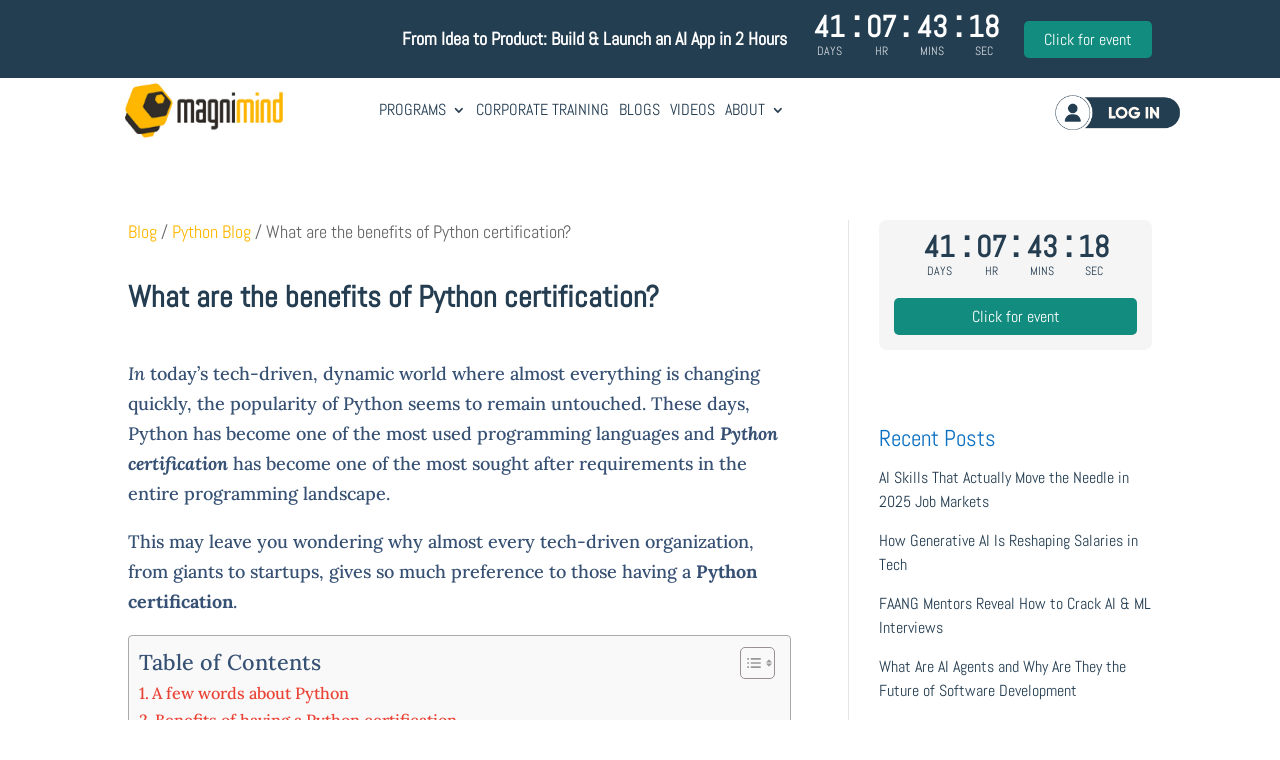

--- FILE ---
content_type: text/css; charset=utf-8
request_url: https://magnimindacademy.com/wp-content/plugins/zoom-popup/css/zoom-popup.css?ver=ba08d3f48e963251fdd26445e7722ffe
body_size: 1116
content:
/* Common styles */
.zoom-popup {
    display: none;
    position: fixed;
    left: 0;
    top: 0;
    width: 100%;
    height: 100%;
    overflow: auto;
    background-color: rgba(0, 0, 0, 0.7);
    z-index: 9999;
}

.zoom-popup-content {
    background-color: white;
    margin: 10% auto;
    padding: 20px;
    border: 1px solid #888;
    width: 90%;
    max-width: 900px;
    box-shadow: 0 4px 8px rgba(0, 0, 0, 0.2);
    position: relative;
}

.zoom-popup-close {
    color: #aaa;
    float: right;
    font-size: 28px;
    font-weight: bold;
    cursor: pointer;
    position: absolute;
    right: 10px;
    top: 5px;
}

/* Header banner styles */
.zoom-popup-header {
    position: relative;
    width: 100%;
    background: rgb(35, 61, 81);
    color: white;
    z-index: 5;
}

.zoom-popup-header-container {
    display: flex;
    align-items: center;
    justify-content: flex-end;
    padding: 15px 0 !important;
}

.zoom-banner-title {
    color: #ffffff;
    font-size: 18px;
    font-weight: 600;
    flex-shrink: 0;
}

@media (max-width: 1100px) {
    .zoom-banner-title {
        margin-right: 0;
        padding-right: 0;
        border-right: none;
        margin-bottom: 10px;
    }
    .zoom-countdown {
        margin-left: auto !important;
        margin-right: auto !important;
    }
}

/* Sidebar (horizontal) layout */
.zoom-popup-sidebar {
    display: flex;
    flex-direction: column;
    gap: 10px;
    margin-bottom: 20px;
}

/* Sidebar specific styles */
.zoom-popup-sidebar {
    padding: 15px;
    background: #f5f5f5;
    border-radius: 8px;
    margin-bottom: 20px;
}

.zoom-popup-sidebar .zoom-countdown {
    margin-bottom: 15px;
}

.zoom-popup-sidebar .countdown-numbers {
    font-size: 90%; /* Slightly smaller for sidebar */
}

.zoom-popup-sidebar .zoom-popup-btn {
    width: 100%;
}

/* Button styles */
.zoom-popup-btn {
    background-color: #128c7e;
    border: none;
    color: white;
    padding: 8px 20px;
    font-size: 16px;
    cursor: pointer;
    border-radius: 5px !important;
    transition: background-color 0.3s ease;
}

.zoom-popup-btn:hover {
    background-color: #0a7d6e;
}
.button_wrapper {
    text-align: right;
}
/* Countdown styles */
.zoom-countdown {
    display: flex;
    justify-content: center;
    align-items: center;
    margin: 0 25px;
}

.countdown-row {
    display: flex;
    flex-direction: column;
    align-items: center;
    gap: 5px;
}

.countdown-numbers {
    display: flex;
}
.countdown-numbers >div{
    display: flex;
    flex-direction: column;
}


.countdown-number {
    font-size: 30px;
    font-weight: bold;
    color: #ffffff;
    min-width: 20px;
    text-align: center;
}

.countdown-separator {
    font-size: 40px;
    font-weight: bold;
    color: #ffffff;
    margin: -3px 5px 0;
}

.countdown-labels {
    display: flex;
    gap: 5px;
}

.countdown-label {
    font-size: 12px;
    color: rgba(255, 255, 255, 0.8);
    text-align: center;
    margin: 0 5px;
}

/* Responsive styles */
@media (max-width: 768px) {
    .countdown-number {
        font-size: 32px;
        min-width: 45px;
    }

    .countdown-separator {
        font-size: 32px;
        margin: 0 2px;
    }

    .countdown-label {
        font-size: 12px;
        min-width: 45px;
        margin: 0 2px;
    }
}

@media (max-width: 480px) {
    .countdown-number {
        font-size: 24px;
        min-width: 35px;
    }

    .countdown-separator {
        font-size: 24px;
    }

    .countdown-label {
        font-size: 10px;
        min-width: 35px;
    }
}

/* Responsive adjustments */
@media (max-width: 768px) {
    .zoom-popup-header-container {
        flex-direction: column;
        gap: 10px;
        text-align: center;
    }
    
    .zoom-countdown {
        justify-content: center;
    }
    
    .zoom-popup-content {
        width: 95%;
        margin: 30% auto 0px;
    }
}

.zoom-popup-sidebar .countdown-number,
.zoom-popup-sidebar .countdown-label,
.zoom-popup-sidebar .countdown-separator {
    color: #243d51 !important;
}

/* Styles for trigger elements */
.trigger-zoom-popup {
    cursor: pointer;
    transition: opacity 0.3s ease;
}

--- FILE ---
content_type: text/javascript; charset=utf-8
request_url: https://magnimindacademy.com/wp-content/plugins/zoom-popup/js/zoom-popup.js
body_size: 1506
content:
// JavaScript to handle the Zoom Popup behavior
document.addEventListener('DOMContentLoaded', function () {
    // Popup functionality
    const popup = document.getElementById('zoom-popup');
    const btns = document.querySelectorAll('.zoom-popup-btn');
    const spans = document.querySelectorAll('.zoom-popup-close');

    // Add trigger for content elements with specific class
    const contentTriggers = document.querySelectorAll('.trigger-zoom-popup');

    contentTriggers.forEach(trigger => {
        trigger.addEventListener('click', function(e) {
            e.preventDefault();
            popup.style.display = 'block';
        });
    });

    btns.forEach(btn => {
        btn.onclick = function() {
            popup.style.display = 'block';
        }
    });

    spans.forEach(span => {
        span.onclick = function() {
            popup.style.display = 'none';
        }
    });

    // Close popup when clicking outside
    window.onclick = function(event) {
        if (event.target.classList.contains('zoom-popup')) {
            popup.style.display = 'none';
        }
    }

    // Countdown functionality
    function updateCountdown() {
        // Get current time in PST
        const now = new Date().toLocaleString("en-US", {timeZone: "America/Los_Angeles"});
        const currentPST = new Date(now);
        try {
            const [year, month, day] = zoomPopupData.date.split('-').map(Number);
            const [hour, minute] = zoomPopupData.time.split(':').map(Number);

            // Create target date in PST (data is already in PST from PHP)
            const targetDate = new Date(year, month - 1, day, hour, minute);
            
            // Calculate time difference
            const diff = targetDate - currentPST;

            // If the date has passed, show zeros
            if (diff < 0) {
                const elements = {
                    days: document.querySelectorAll('[id^="zoom-countdown-days"]'),
                    hours: document.querySelectorAll('[id^="zoom-countdown-hours"]'),
                    minutes: document.querySelectorAll('[id^="zoom-countdown-minutes"]'),
                    seconds: document.querySelectorAll('[id^="zoom-countdown-seconds"]')
                };

                Object.values(elements).forEach(elementList => {
                    elementList.forEach(element => {
                        if (element) element.textContent = '00';
                    });
                });
                return;
            }

            // Calculate all time components
            const days = Math.floor(diff / (1000 * 60 * 60 * 24));
            const hours = Math.floor((diff % (1000 * 60 * 60 * 24)) / (1000 * 60 * 60));
            const minutes = Math.floor((diff % (1000 * 60 * 60)) / (1000 * 60));
            const seconds = Math.floor((diff % (1000 * 60)) / 1000);

            // Update all countdown elements
            const elements = {
                days: document.querySelectorAll('[id^="zoom-countdown-days"]'),
                hours: document.querySelectorAll('[id^="zoom-countdown-hours"]'),
                minutes: document.querySelectorAll('[id^="zoom-countdown-minutes"]'),
                seconds: document.querySelectorAll('[id^="zoom-countdown-seconds"]')
            };

            Object.entries({days, hours, minutes, seconds}).forEach(([key, value]) => {
                elements[key].forEach(element => {
                    if (element) {
                        element.textContent = String(value).padStart(2, '0');
                    }
                });
            });

            // Calculate the time until the next second
            const nextUpdate = 1000 - (new Date().getMilliseconds());
            setTimeout(updateCountdown, nextUpdate);

        } catch (error) {
            console.error('Error in updateCountdown:', error);
        }
    }

    // Initialize countdown if elements exist
    if (document.querySelector('[id^="zoom-countdown"]')) {
        updateCountdown();
    }


    var removeBranding = function() {
        try {
            const style = document.createElement('style');
            style.textContent = '.tawk-dropdown-menu-right a.tawk-button-small, .tawk-padding-small {display:none !important;}';
            document.querySelector('iframe[title*="chat"]:nth-child(2)').contentDocument.head.appendChild(style)
        } catch (e) {}
    }

    // Create an observer instance
    const observer = new MutationObserver((mutations) => {
        if (document.querySelector('iframe[title*="chat"]')) {
            setTimeout(() => {
                removeBranding();
            }, 1000);
            observer.disconnect(); // Stop observing once iframe is found
        }
    });

    // Start observing the document with the configured parameters
    observer.observe(document.body, {
        childList: true,
        subtree: true
    });
});